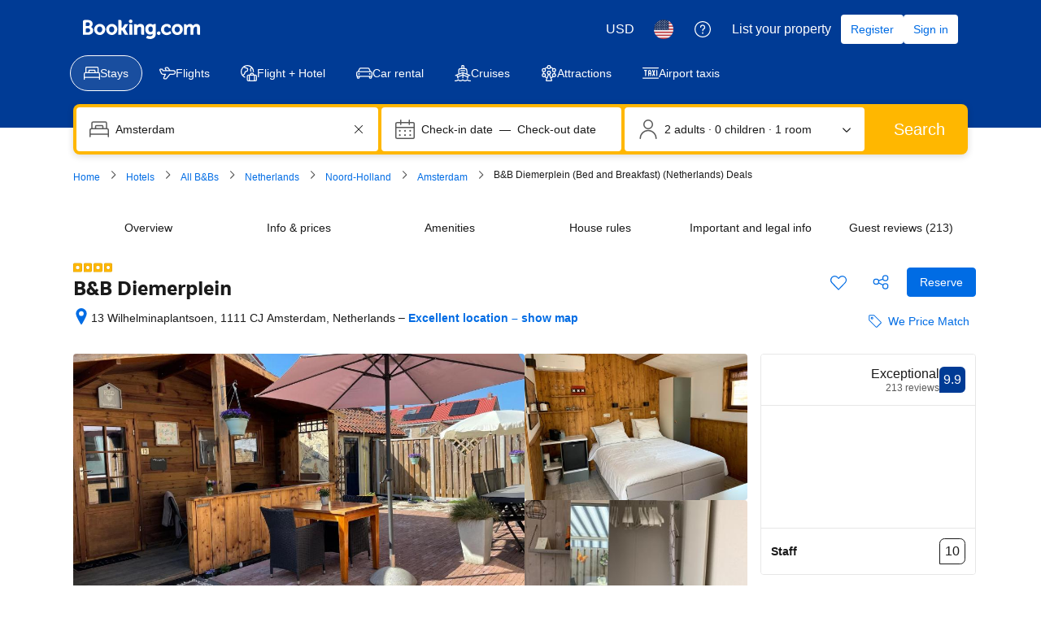

--- FILE ---
content_type: text/html; charset=UTF-8
request_url: https://www.booking.com/hotel/nl/b-amp-b-diemerplein.html
body_size: 1812
content:
<!DOCTYPE html>
<html lang="en">
<head>
    <meta charset="utf-8">
    <meta name="viewport" content="width=device-width, initial-scale=1">
    <title></title>
    <style>
        body {
            font-family: "Arial";
        }
    </style>
    <script type="text/javascript">
    window.awsWafCookieDomainList = ['booking.com'];
    window.gokuProps = {
"key":"AQIDAHjcYu/GjX+QlghicBgQ/7bFaQZ+m5FKCMDnO+vTbNg96AHqDSf7dyseAvxXfff+th73AAAAfjB8BgkqhkiG9w0BBwagbzBtAgEAMGgGCSqGSIb3DQEHATAeBglghkgBZQMEAS4wEQQMBbAhfC6rywEJSQLoAgEQgDvkSovwKw8drqzo35BraWInANBuiYC/Ydi42ZvWJEuM09r4GJbJcSPceJYTDcFO+WT1lARbyvQfSSoHfg==",
          "iv":"A6x+SQFj1wAAI6vJ",
          "context":"rzTlV8Imup/ar+rp1gwLcZQ4+GmFlg+PDXEpfNau5bd4lDB2CNFFhnpksf6s6ErQv/duZMGv6E3qcp2iNr2F/lyCp32g2BYWTLs/hisGcbrFUVbUImsTkiXrPBEnz+9dfJtrotJ6RQVIvvEnYQK0ECtHIIzm/kpRKLnhA/T2sVkPpgH3bC80Q3osudHrgAdOqz+qSEc9bzSIXmfQxxtD+qABISNIl8BmdqeLWvbHydNdjrpWY7HZQDxXIFJXgu4zN44x2r0YzBiDXoB4J4SXXW+qpxr+yiXwn9H/XoqCfRN4C26vlcs7AlT8sj60wweKFAg2DMWQGi84Gk25je+EeVksXz4Iiu9vj8874zGDI60knSE="
};
    </script>
    <script src="https://d8c14d4960ca.337f8b16.us-east-2.token.awswaf.com/d8c14d4960ca/a18a4859af9c/f81f84a03d17/challenge.js"></script>
</head>
<body>
    <div id="challenge-container"></div>
    <script type="text/javascript">
        AwsWafIntegration.saveReferrer();
        AwsWafIntegration.checkForceRefresh().then((forceRefresh) => {
            if (forceRefresh) {
                AwsWafIntegration.forceRefreshToken().then(() => {
                    window.location.reload(true);
                });
            } else {
                AwsWafIntegration.getToken().then(() => {
                    window.location.reload(true);
                });
            }
        });
    </script>
    <noscript>
        <h1>JavaScript is disabled</h1>
        In order to continue, we need to verify that you're not a robot.
        This requires JavaScript. Enable JavaScript and then reload the page.
    </noscript>
</body>
</html>

--- FILE ---
content_type: text/javascript; charset=utf-8
request_url: https://gum.criteo.com/sync?s=1&c=740&a=1&r=2&j=sgumid
body_size: 364
content:
sgumid({"status":"OK","userid":"nzLodV9senp4SjZ0YTg4NXdzV2FDQnhvVE01bk4zNDgxanprb3c5Tk5mcHVWZFRjJTNE"});

--- FILE ---
content_type: text/javascript
request_url: https://cf.bstatic.com/psb/capla/static/js/f1faec0a.35b37646.chunk.js
body_size: 298
content:
"use strict";(self["b-property-web-property-page__LOADABLE_LOADED_CHUNKS__"]=self["b-property-web-property-page__LOADABLE_LOADED_CHUNKS__"]||[]).push([["f1faec0a"],{a8cf408c:(e,a,t)=>{t.r(a),t.d(a,{default:()=>p});var r=t("ead71eb0");const p=function(){return r.createElement("svg",{xmlns:"http://www.w3.org/2000/svg",viewBox:"0 0 24 24",width:"50px"},r.createElement("path",{d:"M21.75 21h-18l.75.75v-6l-.75.75h18a.75.75 0 0 1 .75.75v3a.75.75 0 0 1-.75.75m0 1.5A2.25 2.25 0 0 0 24 20.25v-3A2.25 2.25 0 0 0 21.75 15h-18a.75.75 0 0 0-.75.75v6c0 .414.336.75.75.75zM15 15.75v6a.75.75 0 0 0 1.5 0v-6a.75.75 0 0 0-1.5 0m-15 0v6a.75.75 0 0 0 1.5 0v-6a.75.75 0 0 0-1.5 0m7.5-13.5A3.75 3.75 0 0 1 3.75 6 3.75 3.75 0 0 0 0 9.75a.75.75 0 0 0 1.5 0A2.25 2.25 0 0 1 3.75 7.5C6.65 7.5 9 5.15 9 2.25a.75.75 0 0 0-1.5 0m4.5 0a8.25 8.25 0 0 1-8.25 8.25.75.75 0 0 0 0 1.5 9.75 9.75 0 0 0 9.75-9.75.75.75 0 0 0-1.5 0"}))}}}]);
//# sourceMappingURL=https://istatic.booking.com/internal-static/capla/static/js/f1faec0a.35b37646.chunk.js.map